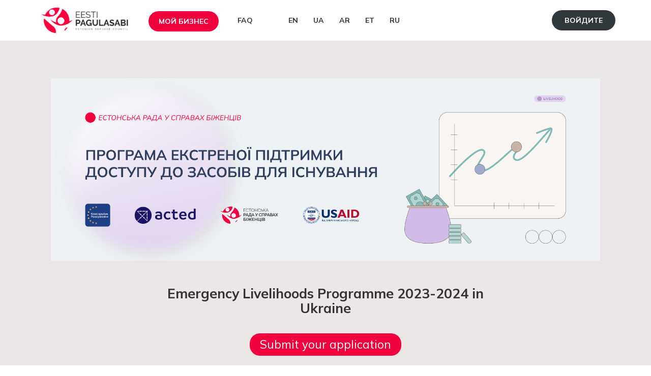

--- FILE ---
content_type: text/html; charset=utf-8
request_url: https://entrepreneur.pagulasabi.ee/ru/node/2358
body_size: 5984
content:
<!DOCTYPE html>
<html lang="ru" dir="ltr" prefix="content: http://purl.org/rss/1.0/modules/content/ dc: http://purl.org/dc/terms/ foaf: http://xmlns.com/foaf/0.1/ og: http://ogp.me/ns# rdfs: http://www.w3.org/2000/01/rdf-schema# sioc: http://rdfs.org/sioc/ns# sioct: http://rdfs.org/sioc/types# skos: http://www.w3.org/2004/02/skos/core# xsd: http://www.w3.org/2001/XMLSchema#">
<head>
  <link rel="profile" href="http://www.w3.org/1999/xhtml/vocab" />
  <meta name="viewport" content="width=device-width, initial-scale=1.0">
  <meta http-equiv="Content-Type" content="text/html; charset=utf-8" />
<meta name="Generator" content="Drupal 7 (http://drupal.org)" />
<link rel="canonical" href="/ru/node/2358" />
<link rel="shortlink" href="/ru/node/2358" />
<link rel="shortcut icon" href="https://entrepreneur.pagulasabi.ee/sites/all/themes/entrepreneur/favicon.ico" type="image/vnd.microsoft.icon" />
  <title>Emergency Livelihoods Programme 2023-2024 in Ukraine | ERC Entrepreneurship Programme</title>
  <style>
@import url("https://entrepreneur.pagulasabi.ee/modules/system/system.base.css?srbc2y");
</style>
<style>
@import url("https://entrepreneur.pagulasabi.ee/modules/field/theme/field.css?srbc2y");
@import url("https://entrepreneur.pagulasabi.ee/sites/all/modules/logintoboggan/logintoboggan.css?srbc2y");
@import url("https://entrepreneur.pagulasabi.ee/modules/node/node.css?srbc2y");
@import url("https://entrepreneur.pagulasabi.ee/sites/all/modules/views/css/views.css?srbc2y");
@import url("https://entrepreneur.pagulasabi.ee/sites/all/modules/ckeditor/css/ckeditor.css?srbc2y");
</style>
<style>
@import url("https://entrepreneur.pagulasabi.ee/sites/all/modules/ctools/css/ctools.css?srbc2y");
@import url("https://entrepreneur.pagulasabi.ee/sites/all/modules/video/css/video.css?srbc2y");
@import url("https://entrepreneur.pagulasabi.ee/modules/locale/locale.css?srbc2y");
</style>
<link type="text/css" rel="stylesheet" href="https://fonts.googleapis.com/css?family=Mulish:400,400i,700,700i" media="all" />
<link type="text/css" rel="stylesheet" href="https://cdn.jsdelivr.net/npm/bootstrap@3.4.1/dist/css/bootstrap.css" media="all" />
<link type="text/css" rel="stylesheet" href="https://cdn.jsdelivr.net/npm/@unicorn-fail/drupal-bootstrap-styles@0.0.2/dist/3.3.1/7.x-3.x/drupal-bootstrap.css" media="all" />
<style>
@import url("https://entrepreneur.pagulasabi.ee/sites/all/themes/entrepreneur/css/style.css?srbc2y");
</style>
  <!-- HTML5 element support for IE6-8 -->
  <!--[if lt IE 9]>
    <script src="https://cdn.jsdelivr.net/html5shiv/3.7.3/html5shiv-printshiv.min.js"></script>
  <![endif]-->
  <script src="//ajax.googleapis.com/ajax/libs/jquery/1.10.2/jquery.min.js"></script>
<script>window.jQuery || document.write("<script src='/sites/all/modules/jquery_update/replace/jquery/1.10/jquery.min.js'>\x3C/script>")</script>
<script src="https://entrepreneur.pagulasabi.ee/misc/jquery-extend-3.4.0.js?v=1.10.2"></script>
<script src="https://entrepreneur.pagulasabi.ee/misc/jquery-html-prefilter-3.5.0-backport.js?v=1.10.2"></script>
<script src="https://entrepreneur.pagulasabi.ee/misc/jquery.once.js?v=1.2"></script>
<script src="https://entrepreneur.pagulasabi.ee/misc/drupal.js?srbc2y"></script>
<script src="https://cdn.jsdelivr.net/npm/bootstrap@3.4.1/dist/js/bootstrap.js"></script>
<script src="https://entrepreneur.pagulasabi.ee/sites/all/modules/admin_menu/admin_devel/admin_devel.js?srbc2y"></script>
<script src="https://entrepreneur.pagulasabi.ee/sites/default/files/languages/ru_XzNyD9aMiNU_W9gyU_vOpTyjlqfUAmqKD53v0ykA8Eg.js?srbc2y"></script>
<script src="https://entrepreneur.pagulasabi.ee/sites/all/modules/video/js/video.js?srbc2y"></script>
<script src="https://entrepreneur.pagulasabi.ee/sites/all/themes/entrepreneur/js/scripts.js?srbc2y"></script>
<script>jQuery.extend(Drupal.settings, {"basePath":"\/","pathPrefix":"ru\/","ajaxPageState":{"theme":"entrepreneur","theme_token":"E9oNK7I9rYRt1pSkMHmMzFlDuo9eneuhA9wkCDVdx7E","js":{"sites\/all\/themes\/bootstrap\/js\/bootstrap.js":1,"\/\/ajax.googleapis.com\/ajax\/libs\/jquery\/1.10.2\/jquery.min.js":1,"0":1,"misc\/jquery-extend-3.4.0.js":1,"misc\/jquery-html-prefilter-3.5.0-backport.js":1,"misc\/jquery.once.js":1,"misc\/drupal.js":1,"https:\/\/cdn.jsdelivr.net\/npm\/bootstrap@3.4.1\/dist\/js\/bootstrap.js":1,"sites\/all\/modules\/admin_menu\/admin_devel\/admin_devel.js":1,"public:\/\/languages\/ru_XzNyD9aMiNU_W9gyU_vOpTyjlqfUAmqKD53v0ykA8Eg.js":1,"sites\/all\/modules\/video\/js\/video.js":1,"sites\/all\/themes\/entrepreneur\/js\/scripts.js":1},"css":{"modules\/system\/system.base.css":1,"modules\/field\/theme\/field.css":1,"sites\/all\/modules\/logintoboggan\/logintoboggan.css":1,"modules\/node\/node.css":1,"sites\/all\/modules\/views\/css\/views.css":1,"sites\/all\/modules\/ckeditor\/css\/ckeditor.css":1,"sites\/all\/modules\/ctools\/css\/ctools.css":1,"sites\/all\/modules\/video\/css\/video.css":1,"modules\/locale\/locale.css":1,"https:\/\/fonts.googleapis.com\/css?family=Mulish:400,400i,700,700i":1,"https:\/\/cdn.jsdelivr.net\/npm\/bootstrap@3.4.1\/dist\/css\/bootstrap.css":1,"https:\/\/cdn.jsdelivr.net\/npm\/@unicorn-fail\/drupal-bootstrap-styles@0.0.2\/dist\/3.3.1\/7.x-3.x\/drupal-bootstrap.css":1,"sites\/all\/themes\/entrepreneur\/css\/style.css":1}},"bootstrap":{"anchorsFix":"0","anchorsSmoothScrolling":"0","formHasError":1,"popoverEnabled":1,"popoverOptions":{"animation":1,"html":0,"placement":"right","selector":"","trigger":"click","triggerAutoclose":1,"title":"","content":"","delay":0,"container":"body"},"tooltipEnabled":1,"tooltipOptions":{"animation":1,"html":0,"placement":"auto left","selector":"","trigger":"hover focus","delay":0,"container":"body"}}});</script>
  <script async src="https://www.googletagmanager.com/gtag/js?id=G-4TMEY8ZRK5"></script>
  <script>
    window.dataLayer = window.dataLayer || [];
    function gtag(){dataLayer.push(arguments);}
    gtag('js', new Date());
    gtag('config', 'G-4TMEY8ZRK5');
  </script>
  <script>
    !function(f,b,e,v,n,t,s)
    {if(f.fbq)return;n=f.fbq=function(){n.callMethod?
    n.callMethod.apply(n,arguments):n.queue.push(arguments)};
    if(!f._fbq)f._fbq=n;n.push=n;n.loaded=!0;n.version=‘2.0’;
    n.queue=[];t=b.createElement(e);t.async=!0;
    t.src=v;s=b.getElementsByTagName(e)[0];
    s.parentNode.insertBefore(t,s)}(window, document,‘script’,
    ‘https://connect.facebook.net/en_US/fbevents.js’);
    fbq(‘init’, ‘502017615048526’);
    fbq(‘track’, ‘PageView’);
  </script>
  <noscript><img height="1" width="1" style="display:none" src="https://www.facebook.com/tr?id=502017615048526&ev=PageView&noscript=1" /></noscript>
</head>
<body class="html not-front not-logged-in no-sidebars page-node page-node- page-node-2358 node-type-programme i18n-ru role-anonymous-user">
  <div id="skip-link">
    <a href="#main-content" class="element-invisible element-focusable">Перейти к основному содержанию</a>
  </div>
    
<!--<div id="common-top" class="container-fluid">
  <div class="container-fluid">
    <ul class="language-switcher-locale-url"><li class="en first"><a href="/ukraine/emergency-livelihoods-2023-2024" class="language-link" xml:lang="en">EN</a></li>
<li class="uk"><a href="/uk/ukraine/emergency-livelihoods-2023-2024" class="language-link" xml:lang="uk">UA</a></li>
<li class="hy"><a href="/hy/node/2358" class="language-link" xml:lang="hy">AR</a></li>
<li class="et"><a href="/et/node/2358" class="language-link" xml:lang="et">ET</a></li>
<li class="ru last active"><a href="/ru/node/2358" class="language-link active" xml:lang="ru">RU</a></li>
</ul>    <ul class="sites-menu">
      <li><a href="https://www.pagulasabi.ee/en">Estonian Refugee Council</a></li>
      <li><a href="https://entrepreneur.pagulasabi.ee/" class="active">Entrepreneurship programmes</a></li>
    </ul>
  </div>
</div>-->

<header id="navbar" role="banner" class="navbar container navbar-default">
  <div class="container">
    <div class="navbar-header">
              <a class="logo navbar-btn pull-left" href="/ru" title="Главная">
          <img src="/sites/all/themes/entrepreneur/logo.png" alt="Главная" />
        </a>
      
      
              <button type="button" class="navbar-toggle" data-toggle="collapse" data-target=".navbar-collapse">
          <span class="sr-only">Toggle navigation</span>
          <span class="icon-bar"></span>
          <span class="icon-bar"></span>
          <span class="icon-bar"></span>
        </button>
          </div>

          <div class="navbar-collapse collapse">
        <nav role="navigation">
                                            <div class="region region-navigation">
    <section id="block-menu-block-1" class="block block-menu-block clearfix">

      
  <div class="menu-block-wrapper menu-block-1 menu-name-main-menu parent-mlid-0 menu-level-1">
  <ul class="menu nav"><li class="first leaf menu-mlid-877"><a href="/ru/user?current=node/2358" title="">Мой бизнеc</a></li>
<li class="last leaf menu-mlid-936"><a href="https://livelihoods.pagulasabi.ee/frequently-asked-questions" title="">FAQ</a></li>
</ul></div>

</section>
<section id="block-system-user-menu" class="block block-system block-menu clearfix">

      
  <ul class="menu nav"><li class="first last leaf"><a href="/ru/login?current=node/2358" title="">Войдите</a></li>
</ul>
</section>
  </div>
                    <ul class="language-switcher-locale-url"><li class="en first"><a href="/ukraine/emergency-livelihoods-2023-2024" class="language-link" xml:lang="en">EN</a></li>
<li class="uk"><a href="/uk/ukraine/emergency-livelihoods-2023-2024" class="language-link" xml:lang="uk">UA</a></li>
<li class="hy"><a href="/hy/node/2358" class="language-link" xml:lang="hy">AR</a></li>
<li class="et"><a href="/et/node/2358" class="language-link" xml:lang="et">ET</a></li>
<li class="ru last active"><a href="/ru/node/2358" class="language-link active" xml:lang="ru">RU</a></li>
</ul>        </nav>
      </div>
      </div>
</header>

<div class="main-container container">
<div class="container">
  <header role="banner" id="page-header">
    
      </header> <!-- /#page-header -->

  <div class="row contextual-links-region">

    
    <section class="col-sm-12">
                  <a id="main-content"></a>
                    <h1 class="page-header">Emergency Livelihoods Programme 2023-2024 in Ukraine</h1>
                                                          <div class="region region-content">
    <section id="block-system-main" class="block block-system clearfix">

      
  <article id="node-2358" class="node node-programme  clearfix" about="/ru/node/2358" typeof="sioc:Item foaf:Document">
      <header>
            <span property="dc:title" content="Emergency Livelihoods Programme 2023-2024 in Ukraine" class="rdf-meta element-hidden"></span>      </header>
      <div class="field field-name-field-programme-banner2 field-type-image field-label-hidden"><div class="field-items"><div class="field-item even"><img typeof="foaf:Image" class="img-responsive" src="https://entrepreneur.pagulasabi.ee/sites/default/files/image_for_programme_platform_2_1.png" width="7680" height="2560" alt="" /></div></div></div><div class="field field-name-title-field field-type-text field-label-hidden"><div class="field-items"><div class="field-item even"><h1>Emergency Livelihoods Programme 2023-2024 in Ukraine</h1>
</div></div></div><div class="field field-name-field-programme-registration field-type-link-field field-label-hidden"><div class="field-items"><div class="field-item even"><a href="https://register.pagulasabi.ee/livelihoods-application" class="btn btn-primary">Submit your application</a></div></div></div><div class="field field-name-field-programme-intro field-type-text-long field-label-hidden"><div class="field-items"><div class="field-item even">Estonian Refugee Council is starting a new emergency livelihoods programme aimed at providing access to sustainable livelihoods in Cherkasy, Kirovohrad and Poltava oblasts. Around 450 people will benefit 36 000 UAH for the generation of new sources of income and supporting them to achieve the subsistence minimum.</div></div></div><div class="field-collection-container clearfix"><div class="field field-name-field-programme-timeline field-type-field-collection field-label-hidden"><div class="field-items"><div class="field-item even"><div class="table-responsive">
<table class="field-collection-table-view view-mode-full field-collection-view-final table table-hover table-striped">
<tbody>
 <tr class="field-collection-item"><td class="field-timeline-activity"><div class="field field-name-field-timeline-activity field-type-text field-label-hidden"><div class="field-items"><div class="field-item even">Application deadline</div></div></div></td><td class="field-timeline-time"><div class="field field-name-field-timeline-time field-type-text field-label-hidden"><div class="field-items"><div class="field-item even">31.10.2024</div></div></div></td> </tr>
 <tr class="field-collection-item"><td class="field-timeline-activity"><div class="field field-name-field-timeline-activity field-type-text field-label-hidden"><div class="field-items"><div class="field-item even">Evaluation of applications</div></div></div></td><td class="field-timeline-time"><div class="field field-name-field-timeline-time field-type-text field-label-hidden"><div class="field-items"><div class="field-item even">Up to 1 month after application</div></div></div></td> </tr>
 <tr class="field-collection-item"><td class="field-timeline-activity"><div class="field field-name-field-timeline-activity field-type-text field-label-hidden"><div class="field-items"><div class="field-item even">Signing of the grant agreement</div></div></div></td><td class="field-timeline-time"><div class="field field-name-field-timeline-time field-type-text field-label-hidden"><div class="field-items"><div class="field-item even">Up to 1 week after successful application</div></div></div></td> </tr>
 <tr class="field-collection-item"><td class="field-timeline-activity"><div class="field field-name-field-timeline-activity field-type-text field-label-hidden"><div class="field-items"><div class="field-item even">Grants disbursement</div></div></div></td><td class="field-timeline-time"><div class="field field-name-field-timeline-time field-type-text field-label-hidden"><div class="field-items"><div class="field-item even">Up to 1 week after signing grant agreement</div></div></div></td> </tr>
</tbody>
</table>
</div>
</div></div></div></div><div class="field field-name-body field-type-text-with-summary field-label-hidden"><div class="field-items"><div class="field-item even" property="content:encoded"><h2>EMERGENCY LIVELIHOODS PROGRAMME</h2>
<p>Estonian Refugee Council implements the emergency livelihoods programme in three regions: Cherkasy, Kirovohrad and Poltava. The objective of the programme is to provide access to livelihoods to vulnerable households affected by the armed conflict, generate new sources of income and support people to achieve the subsistence minimum.</p>
<p><strong>Emergency grant support is provided for starting or resuming the following types of economic activities:</strong></p>
<ul>
<li aria-level="1">animal husbandry: meat, milk and egg production </li>
<li aria-level="1">aviculture</li>
<li aria-level="1">horticulture: growing vegetables and fruits in greenhouses and in the kitchen-garden, etc</li>
<li aria-level="1">beekeeping: breeding bees and production of beekeeping products</li>
<li aria-level="1">other types of agriculture</li>
<li>food production: baking, production of semi-finished products, bread, cakes, etc</li>
<li>services: tailoring or clothes repair, handicrafts, construction or renovation, household services, beauty services, etc</li>
</ul>
<p>Grants can be used to purchase combinations of goods and services in order to increase food production and/or household profit. Applications that only propose to enhance operating activities or that only require the coverage of learning costs are not supported under this programme.</p>
<h2>WHO CAN APPLY?</h2>
<p>Households from rural areas of </p>
<ul>
<li>Cherkaska oblast, Cherkaskyi raion (Smilyanska hromada)</li>
<li>Kirovohradska oblast, Kropyvnytskyi raion (Novhorodkivska and Sokolivska hromadas) </li>
<li>Poltavska oblast, Kremenchutskui raion (Kremenchutska hromada) and Myrhorodskyi raion (Myrhorodska hromada)</li>
</ul>
<p>that have lost the means to support their families due to the armed conflict can apply to participate in the programme. The pre-approval decision is made on the basis of the information provided by the main applicant representing the household. The applicant shall submit an application on the online platform of the Estonian Refugee Council.</p>
<p>If successful, the maximum amount of financial aid for economic activities will be up to 36 000 UAH per household. The amount of the financial aid will be transferred to the bank account.</p>
<h2>HOW TO RECEIVE ASSISTANCE?</h2>
<ol>
<li aria-level="1"><a href="https://livelihoods.pagulasabi.ee/ukraine/emergency-livelihoods-application">Fill out the application</a></li>
<li aria-level="1">Wait for the application to be processed</li>
</ol>
<p>After filling out the form, our specialists will review the information provided and, if necessary, inform you about the need to provide additional information using the email specified in the online form. Following the final confirmation, our specialist will contact you to sign the Grant Agreement, after which, the payment will be made to your bank account.</p>
<p>Our experts review the application within 4 weeks from the date of its receipt. You will be informed about the results of the application review. If you are selected, a written agreement will be concluded with you, and the amount of assistance will be transferred to your bank account.</p>
<p>If you have any problems accessing the application, please contact us: <b data-stringify-type="bold">+38 073 508 08 39 </b>from Monday to Friday from 10:00 to 12:00 or <a href="mailto:livelihoods@pagulasabi.ee">livelihoods@pagulasabi.ee</a></p>
<p>The decision to apply for assistance is voluntary, the information provided is confidential. The information provided during the call and on this form will only be used for the vulnerability assessment of the household and programme assessment purposes. The information collected will be shared with the programme evaluation team and be only accessible to the team members. The results of the assessment will be shared with programme donors in a non-identifiable manner. If you have any questions or concerns about the information being collected with this form, please <a href="https://register.pagulasabi.ee/complaint">submit a request through the online form</a>. </p>
<h2>Additional information</h2>
<p>For complaints, feedback, or technical support you can contact us on the <strong>ERC Hotline +38 073 861 7998 from Monday to Friday from 09:00 to 16:00</strong> or <a href="https://register.pagulasabi.ee/complaint">submit a request online</a>.</p>
<p>All humanitarian assistance is free! </p>
<p>The list of requirements for beneficiaries or target regions may be changed and the list of categories may be expanded in the future.</p>
<blockquote><p>Programme undertaken with the financial support of the Bureau of Humanitarian Assistance USAID (BHA)</p>
</blockquote>
</div></div></div><div class="field field-name-field-programme-logo field-type-image field-label-hidden"><div class="field-items"><div class="field-item even"><img typeof="foaf:Image" class="img-responsive" src="https://entrepreneur.pagulasabi.ee/sites/default/files/logos_strip_empwomen_ukr_23-24_0.png" width="1408" height="308" alt="" /></div></div></div>    </article>

</section>
  </div>
    </section>

    
  </div>
</div>
</div>

  <footer class="footer container">
  <div class="container">
      <div class="region region-footer">
    <section id="block-block-1" class="block block-block clearfix">

      
  <div class="footer-column"><img alt="Home" src="/sites/all/themes/entrepreneur/logo_valge.png" style="height: 80px;" /></div>
<div class="footer-column">
<p><strong>Estonian Refugee Council</strong></p>
<p>Rüütli 4, Tartu, Estonia<br />
Vambola 6, Tallinn, Estonia<br />
Chikalenka 21, Kyiv, Ukraine</p>
</div>
<div class="footer-column">
<p><a href="https://www.pagulasabi.ee">www.pagulasabi.ee</a></p>
<p><a href="mailto:info@pagulasabi.ee">info@pagulasabi.ee</a></p>
<p><a href="https://www.facebook.com/pagulasabi">facebook.com/pagulasabi</a></p>
</div>

</section>
  </div>
  </div>
  </footer>
  <script src="https://entrepreneur.pagulasabi.ee/sites/all/themes/bootstrap/js/bootstrap.js?srbc2y"></script>
</body>
</html>


--- FILE ---
content_type: text/css
request_url: https://entrepreneur.pagulasabi.ee/sites/all/themes/entrepreneur/css/style.css?srbc2y
body_size: 7376
content:
html, body {
    font-family: 'Mulish', sans-serif;
}
body {
    
}
.main-container > .row {
    margin: 0;
}
.main-container > .row > section {
    padding: 0;
}
header.navbar {
    z-index: 3;
    position: relative;
    top: 0;
    left: 0;
    width: 100%;
    height: 80px;
    background: transparent;
    /*overflow-y: auto;*/
    border-radius: 0;
    border: none;
    padding: 0;
    margin-bottom: 0;
    margin-top: 0 !important;
}
.navbar.container > .container, .navbar.container-fluid > .container-fluid {
    margin: 0 auto;
    width: auto;
}
header.navbar .navbar-header {
    float: left;
}
header.navbar .logo {
    padding-right: 0;
    margin-top: 0;
    margin-bottom: 0;
}
header.navbar .logo img {
    height: 80px;
}
header.navbar .navbar-collapse {
    padding: 0 !important;
}
header.navbar .block-menu-block {
    float: left;
}
header.navbar .menu li,
.language-switcher-locale-url li {
    float: left;
    text-indent: 0;
    padding: 20px 0;
    padding-left: 20px;
}
header.navbar .menu li a,
header.navbar .menu li > span,
.language-switcher-locale-url li a {
    display: block;
    text-decoration: none;
    color: #31383B;
    text-transform: uppercase;
    font-weight: bold;
    height: 40px;
    line-height: 40px;
    padding: 0 15px;
}
header.navbar .menu li a:hover,
header.navbar .menu li a:active,
header.navbar .menu li a:focus,
header.navbar .menu li a.active-trail {
    text-decoration: none;
    background: transparent;
    color: #216188;
}
header.navbar .menu .submenu,
header.navbar .menu .submenu-active {
    padding-left: 20px;
}
header.navbar .menu.navbar-right {
    float: none !important;
    margin-top: 26px;
}
.admin-menu header.navbar {
    padding-bottom: 30px;
}
header.navbar .block-menu#block-system-user-menu {
    float: right;
}
#block-system-user-menu .menu li a {
    color: #fff;
    background-color: #31383B;
    padding: 0 25px;
    border-radius: 20px;
}
.language-switcher-locale-url {
    float: left;
    margin-bottom: 0;
}
.language-switcher-locale-url li {
    list-style: none;
    padding: 20px 0;
}
#block-menu-block-2 {
    background-color: #31383B;
    border-radius: 20px;
    padding-left: 20px;
}
#block-menu-block-2 .menu li {
    float: left;
}
#block-menu-block-2 .menu li a {
    color: #ffffff;
    text-transform: uppercase;
}
#block-menu-block-2 .menu li a:hover,
#block-menu-block-2 .menu li a.active {
    color: #31383B;
    background-color: #ebe7e6;
    border: none;
    /*border-top: 1px inset #31383B;
    border-bottom: 1px inset #31383B;*/
}
@media screen and (max-width: 768px) {
    .navbar-collapse.collapse, .navbar-collapse.collapsing {
        width: 100%;
    }
    .navbar-collapse.collapse .menu li, .navbar-collapse.collapsing .menu li {
        float: none;
        padding: 0 20px;
    }
    .navbar-header {
        width: 100%;
    }
    .navbar-toggle {
        float: right;
        margin-right: 15px;
        margin-top: 23px;
    }
    #block-system-user-menu .menu li {
        margin-top: 5px;
    }
}



h1.page-header {
  border-bottom: none;
  color: #373e46;
  margin: 0;
  padding: 20px 30px;
}
h1.page-header {
    display: none;
}
.page-node-add h1,
.node-type-webform h1 {
    display: block;
    text-align: center;
    font-size: 180%;
    text-transform: uppercase;
    margin-top: 30px;
    font-weight: 600;
}
/*.node-type-client h1.page-header,
.node-type-project h1.page-header,
.page-user h1.page-header {
  box-shadow: none;
}*/
.messages {
    margin-bottom: 0;
    padding: 15px 30px;
    border: 0;
    width: 50%;
    margin: auto;
    margin-top: 20px;
    border-radius: 20px;
    border: 1px solid #a94442;
}
.messages.alert-success {
    border: 1px solid #3c763d;
}
@media screen and (max-width: 768px) {
    .messages {
        width: 100%;
    }
}
.comment-form {
  margin-top: 30px;
  padding: 0 5px;
}
.main-container {
    padding: 0;
    position: relative;
    width: 100%;
    background-color: #ebe7e6;
}
#block-system-main {
    padding: 20px 30px;
}
#block-system-main > .node-client,
#block-system-main > .node-project,
#block-system-main > .profile {
    margin: -20px -30px 0;
}
#block-system-main + .block-views {
    padding: 0 30px 20px;
}
.view .pagination .pager-last,
.view .pagination .pager-first {
  display: none;
}
.cover-link {
    position: absolute;
    display: block;
    top: 0;
    left: 0;
    width: 100%;
    height: auto;
    z-index: 1;
}
table tr .views-field-contextual-links {
  position: relative;
  padding: 0 !important;
}
.view-header .btn {
    margin-bottom: 15px;
}
.views-table thead th img {
    display: inline;
    margin-left: 7px;
}
.views-aggregator-table tfoot th {
  font-weight:bold;
  background-color:#eaeaea;
  border-bottom:3px #000 double;
  border-top:1px #000 solid;
}
/*.language-switcher-locale-url {
    list-style: none;
    margin: 10px 10px 10px 30px;
    padding: 0;
}
.language-switcher-locale-url li {
    float: left;
    display: inline-block;
}
.language-switcher-locale-url a {
    background: rgba(68, 68, 68, 1);
    border: 1px solid rgb(68, 68, 68);
    border-radius: 4px;
    color: #ffffff;
    font-weight: 400;
    padding: 2px 5px;
    margin: 0 3px 3px 0;
    display: inline-block;
    width: auto;
    font-size: 80%;
}
.language-switcher-locale-url a:hover {
    text-decoration: none;
}*/


/**
 * Horizontal tabs
 */

.horizontal-tabs {
    border: 0 !important;
    margin: 0 !important;
}
.horizontal-tabs-list {
    padding: 0 25px !important;
    background-color: #ebcf41 !important;
    border: 0 !important;
    box-shadow: 0 2px 2px 0 rgba(0,0,0,0.26);
}
.horizontal-tabs-list li {
  font-size: 120%;
  background-color: transparent !important;
  border: 0 !important;
  margin: 4px 8px !important;
  padding: 0 !important;
  min-width: 2em !important;
}
.horizontal-tabs-list li.selected {
    border-bottom: 4px solid #373e46 !important;
    margin-bottom: -4px !important;
}
.horizontal-tabs-list li a {
  color: #373e46;
  padding: 2px 0 !important;
}
.horizontal-tabs-list li a:hover {
  background-color: transparent !important;
}
.horizontal-tabs-list li .badge {
  margin-top: -3px;
  background-color: #d61a20;
}
.horizontal-tabs-panes fieldset {
    box-shadow: none !important;
}

/**
 * LOGIN / SIGNUP PAGE
 */
.page-user #block-system-main,
.page-user-register #block-system-main,
.page-user-login #block-system-main,
.page-user-password #block-system-main,
.page-toboggan #block-system-main {
    width: 50%;
    margin: auto;
}
.toboggan-unified #login-message,
.toboggan-unified .login-forgot {
    display: none;
}
.toboggan-unified #login-link,
.toboggan-unified #register-link {
    color: #fff;
    background-color: #31383B !important;
    border: 1px solid #31383B !important;
    padding: 0 25px !important;
    border-radius: 20px;
    height: 40px;
    display: inline-block;
    line-height: 40px;
    font-size: 14px;
    margin-left: 5px;
    margin-right: 5px;
    white-space: nowrap;
}
.toboggan-unified #login-link:hover,
.toboggan-unified #register-link:hover,
.toboggan-unified #login-link.lt-active,
.toboggan-unified #register-link.lt-active {
    text-decoration: none;
    background-color: transparent !important;
    color: #31383B;
}
.toboggan-unified #login-form,
.toboggan-unified #register-form {
    margin-top: 30px;
}
.page-user .field-name-field-user-name .field-item {
    text-align: center;
    font-size: 180%;
    text-transform: uppercase;
    text-decoration: underline;
    margin-top: 30px;
    font-weight: 600;
}
@media (max-width: 767px) {
    .page-user #block-system-main,
    .page-user-register #block-system-main,
    .page-user-login #block-system-main,
    .page-user-password #block-system-main,
    .page-toboggan #block-system-main {
        width: 100%;
    }
}

/**
 * USER PAGE
 */
.page-user-me-edit #block-views-user-businesses-block,
.page-user-me-edit #block-views-programmes-block {
    display: none;
}
#block-views-user-businesses-block,
#block-views-programmes-block {
    float: left;
    width: 50%;
    padding: 0 30px 20px;
}
#block-views-user-businesses-block h2,
#block-views-programmes-block h2 {
    text-align: center;
    font-size: 150%;
    text-transform: uppercase;
    margin-top: 30px;
    font-weight: 600;
}
#block-views-programmes-block .views-field-field-programme-registration {
    text-align: center;
    vertical-align: middle;
}
#block-views-programmes-block .views-field-field-programme-registration a {
    background-color: #f0003c;
    border: none;
    border-radius: 20px;
    padding: 6px 20px;
    margin: 2px;
}
#block-views-programmes-block .views-field-title-field {
    vertical-align: middle;
}
.view-user-businesses .view-empty {
    font-style: italic;
    padding: 10px;
}
#block-views-user-businesses-block .view-user-businesses,
#block-views-programmes-block .view-programmes {
    background-color: #ffffff;
    padding: 7px;
}
#block-views-programmes-block .view-programmes .views-row {
    padding: 10px;
    margin-bottom: 5px;
}
#block-views-programmes-block .view-programmes .views-field-title-field {
    text-align: center;
}
@media (max-width: 767px) {
    #block-views-user-businesses-block,
    #block-views-programmes-block {
        float: none;
        width: 100%;
        padding: 10px;
    }
}

/**
 * PROGRAMME VIEW
 */
.node-programme .field-name-field-programme-banner2 {
    margin-top: 50px;
    margin-bottom: 20px;
}
.node-programme .field-name-title-field {
    margin-top: 50px;
    margin-bottom: 35px;
}
.node-programme .field-name-title-field h1 {
    font-weight: 600;
    text-align: center;
    font-size: 190%;
}
.node-programme .field-name-title-field,
.node-programme .field-name-body,
.node-programme .field-collection-container,
.node-programme .field-name-field-programme-intro {
    width: 60%;
    margin-left: 20%;
}
.node-programme .field-name-field-programme-timeline {
    background-color: #ffffff;
    padding: 20px 30px;
    font-size: 110%;
    margin-left: -30px;
    margin-right: -30px;
    margin-top: 20px;
}
.node-programme .field-name-field-programme-intro {
    font-size: 120%;
}
.node-programme .field-name-field-programme-timeline .field-collection-table-view {
    margin-bottom: 0;
}
.node-programme .field-collection-view {
    border-bottom: none;
}
.view-programmes .table-striped > tbody > tr:nth-of-type(odd),
.view-programmes .table-striped > tbody > tr:hover,
.node-programme .table-striped > tbody > tr:nth-of-type(odd),
.node-programme .table-striped > tbody > tr:hover,
.view-user-businesses .table-striped > tbody > tr:nth-of-type(odd),
.view-user-businesses .table-striped > tbody > tr:hover {
    background-color: transparent;
}
.view-programmes .table-striped td,
.node-programme .table-striped td,
.view-user-businesses .table-striped td {
    border-top: none;
    border-bottom: 1px solid #dcd7d6;
    padding-left: 0;
}
.view-programmes .table-striped td,
.view-user-businesses .table-striped td {
    border-bottom: 1px solid #99908c;
}
.node-programme .table-striped > tbody > tr:last-child td {
    border-bottom: none;
}
.node-programme .field-name-body .btn,
.node-programme .field-type-link-field a.btn {
    font-size: 160%;
    margin-bottom: 30px;
    margin-top: 0;
    background-color: #f0003c;
    border: none;
    border-radius: 20px;
    padding: 6px 20px;
}
.node-programme .field-name-body .btn {
    font-size: 120%;
    margin-top: 10px;
    margin-bottom: 10px;
}
.node-programme .field-name-field-programme-registration {
    text-align: center;
}
.node-programme .field-name-field-programme-logo {
    margin-top: 30px;
    margin-bottom: 50px;
}
.node-programme .field-name-body {
    margin-top: 30px;
    line-height: 22px;
}
.node-programme .field-name-body .date-style {
    color: #f0003c;
    font-weight: 600;
    text-align: center;
    margin-bottom: 30px;
}
.node-programme .field-name-body blockquote {
    background-color: #ffffff;
    border-left: none;
    padding: 20px 30px;
    font-size: 110%;
    margin-left: -30px;
    margin-right: -30px;
    margin-top: 20px;
    margin-bottom: 20px;
}
.node-programme .field-name-body h2,
.node-programme .field-name-field-programme-mentors > .field-label,
.node-programme .field-name-field-programme-organizers > .field-label {
    text-align: center;
    font-size: 150%;
    text-transform: uppercase;
    margin-top: 50px;
    font-weight: 600;
}
.node-programme .field-name-field-programme-notification {
    background-color: #f2dede;
    color: #a94442;
    font-size: 150%;
    padding: 15px;
    margin-bottom: 20px;
    border: 1px solid #a94442;
    border-radius: 4px;
    width: 60%;
    margin-left: 20%;
}
.views-field-field-programme-notification {
    background-color: #f2dede;
    color: #a94442;
    padding: 15px;
    border: 1px solid #a94442;
    border-radius: 4px;
    width: 48%;
    float: left;
    margin-bottom: 20px;
}
.node-programme .field-name-field-programme-mentors > .field-label,
.node-programme .field-name-field-programme-organizers > .field-label {
    margin-bottom: 16px;
}
.node-programme .field-name-field-programme-mentors,
.node-programme .field-name-field-programme-organizers {
    margin-left: -33.33%;
    margin-right: -33.33%;
}
.node-programme .field-name-field-programme-mentors > .field-items > .field-item,
.node-programme .field-name-field-programme-organizers > .field-items > .field-item {
    float: left;
    width: 25%;
}
.node-programme .field-name-field-programme-mentors > .field-items > .field-item:nth-child(4n+1),
.node-programme .field-name-field-programme-organizers > .field-items > .field-item:nth-child(4n+1) {
    clear: both;
}
.node-programme .field-name-field-prog-person-picture .field-item {
    height: 270px;
    position: relative;
    overflow: hidden;
}
.node-programme .field-name-field-prog-person-picture .field-item img {
    position: absolute;
    top: 0;
    bottom: 0;
    width: 100%;
    height: 100%;
    margin: auto;
    object-fit: cover;
}
.node-programme .field-name-field-prog-person-name {
    text-align: center;
    font-weight: 600;
    margin: 12px 0 5px;
}
.node-programme .field-name-field-prog-person-position {
    text-align: center;
    margin: 0 0 5px;
}
.front #block-system-main {
    width: 100vw !important;
    position: relative;
    left: 50%;
    right: 50%;
    margin-left: -50vw;
    margin-right: -50vw;
    background-color: #d5d9e4;
}
.view-programmes .view-header {
    color: #f0003c;
    text-transform: uppercase;
    font-weight: 600;
    text-align: center;
    font-size: 160%;
    margin-bottom: 20px;
    margin-top: 60px;
}
.view-programmes.past-block .view-header {
    color: #99908c;
}
.view-programmes .views-row {
    padding: 10px;
    margin-bottom: 30px;
}
.view-programmes .views-row .views-field-field-programme-banner {
    width: 48%;
    margin-right: 4%;
    float: left;
}
.view-programmes .views-row .views-field-field-programme-banner img {
    width: 100%;
}
.view-programmes .views-row .views-field-title-field {
    padding-bottom: 20px;
}
.view-programmes .views-row .views-field-title-field a {
    font-size: 150%;
    color: #31383B;
}
.view-programmes .views-row .views-field-field-programme-intro {
    width: 48%;
    float: left;
    line-height: 22px;
}
.view-programmes .views-row .views-field-field-programme-timeline {
    width: 48%;
    float: right;
    margin-top: 22px;
}
.view-programmes .views-row .views-field-field-programme-timeline .field-collection-table-view {
    margin-bottom: 0;
}
.view-programmes .views-row .views-field-view-node {
    width: 48%;
    float: right;
    clear: both;
}
.view-programmes .views-row .views-field-view-node a {
   border: 1px solid #31383B;
    padding: 0 25px;
    border-radius: 20px;
    display: inline-block;
    text-decoration: none;
    color: #31383B;
    text-transform: uppercase;
    font-weight: bold;
    height: 40px;
    line-height: 40px;
    margin-top: 20px;
}
.view-programmes.past-block .views-row {
    padding: 20px;
    margin-bottom: 20px;
    width: 33.33%;
    float: left;
}
.view-programmes.past-block .views-row .views-field-field-programme-banner {
    width: 100%;
    float: none;
}
.view-programmes.past-block .views-row .views-field-view-node,
.view-programmes.past-block .views-row .views-field-title-field {
    background: #ffffff;
    padding: 0 20px;
    width: 100%;
    float: none;
}
.view-programmes.past-block .views-row .views-field-title-field {
    padding-top: 20px;
    padding-bottom: 20px;
}
.view-programmes.past-block .views-row .views-field-title-field a {
    font-size: 130%;
}
.view-programmes.past-block .views-row .views-field-view-node {
    padding-bottom: 20px;
}
.view-user-businesses .table {
    margin-bottom: 0;
    padding: 10px;
    padding-left: 20px;
}
.view-user-businesses td {
    border-bottom: none !important;
}
.view-user-businesses .views-field-views-conditional {
    text-align: right;
}
.view-user-businesses .views-field-views-conditional a {
    background-color: #f0003c;
    border: none;
    border-radius: 20px;
    padding: 6px 20px;
    margin: 2px;
    color: #fff;
}
@media (max-width: 767px) {
    .view-programmes .views-row,
    .view-programmes.past-block .views-row,
    .view-programmes .views-row .views-field-field-programme-intro,
    .view-programmes .views-row .views-field-field-programme-timeline,
    .view-programmes .views-row .views-field-field-programme-banner,
    .view-programmes .views-row .views-field-view-node,
    .view-programmes .views-row .views-field-field-programme-banner img,
    .node-programme .field-name-field-programme-mentors > .field-items > .field-item,
    .node-programme .field-name-field-programme-organizers > .field-items > .field-item {
        float: none;
        width: 100%;
    }
    .view-programmes .views-row .views-field-title-field {
        padding-top: 30px;
    }
    .node-programme .field-name-title-field,
    .node-programme .field-name-field-programme-intro,
    .node-programme .field-name-field-programme-timeline,
    .node-programme .field-collection-container,
    .node-programme .field-name-body,
    .node-programme .field-name-field-programme-mentors,
    .node-programme .field-name-field-programme-organizers {
        width: 100%;
        margin-left: 0;
        margin-right: 0;
    }
    #block-system-main {
        padding-left: 0;
        padding-right: 0;
    }
    #block-system-main + .block-views {
        padding-left: 0;
        padding-right: 0;
    }
    .views-field-field-programme-notification {
        width: 100%;
        float: none;
    }
}

/**
 * FAQ NODE VIEW
 */
.field-name-field-faq {
    margin: 0 10px;
}
.field-name-field-faq > .field-items > .field-item {
    margin-bottom: 0;
}
.field-name-field-faq .field-collection-view {
    border-bottom: none;
    margin: 12px 0;
    padding: 0;
    background-color: #f2f2f2;
}
.field-name-field-faq .field-collection-view:hover,
.field-name-field-faq .field-item.open .field-collection-view {
    background-color: #e2e2e2;
}
.field-name-field-faq-question h2 {
    font-size: 20px;
   cursor: pointer;
    margin: 0;
    padding: 15px 70px 15px 20px;
    position: relative;
}
.field-name-field-faq .field-name-field-faq-answer {
    display: none;
    margin: 10px 0 20px;
    padding-left: 20px;
    padding-right: 30px;
}
.field-name-field-faq .field-item.open .field-name-field-faq-answer {
    display: block;
}
.faq-open-link {
    position: absolute;
    font-size: 34px;
    color: #333333;
    top: 8px;
    right: 30px;
}
.faq-open-link:hover,
.faq-open-link:active,
.faq-open-link:focus {
    text-decoration: none;
}

/**
 * BUSINESS IDEA NODE VIEW
 */
.node-business-body article.node {
    background-color: transparent;
}
.node-business-body article.node > .field,
.node-business-body article.node .application-field-group > .field,
.node-business-body article.node .field-type-field-collection .field {
    margin: 30px 0;
}
.node-business-body article.node .application-field-group > .field > .field-label,
#block-views-business-owner-user-block .views-label,
.node-business-body article.node > .field > .field-label {
    display: inline-block;
    width: 20%;
    padding-right: 10px;
}
.node-business-body article.node .application-field-group > .field > .field-items,
#block-views-business-owner-user-block .field-content,
.node-business-body article.node > .field > .field-items {
    display: inline-block;
    width: 65%;
    float: right;
}
.node-business-body button.editablefield-edit {
    position: absolute;
    left: -150px;
    top: -7px;
}
/*.node-business-body article.node > .field-type-text-long .field-label {
    width: 100%;
}*/
.node-business-body article.node .field-type-taxonomy-term-reference .field-item,
.node-business-body article.node .field-type-list-text .field-item,
.node-business-body article.node .field-type-list-integer .field-item {
    /*display: inline-block;
	background: #5cb85c;
    border: 1px solid #4cae4c;
	float: left;
   border-radius: 4px;
   color: #ffffff;
   font-weight: 400;
   padding: 3px 12px;
   margin: 0 3px 3px 0;
   width: auto;*/
}
/*.node-business-body article.node .field-type-text-long .field-items {
    border: 1px solid rgb(68, 68, 68);
    border-radius: 4px;
    padding: 10px 15px;
    margin-top: 5px;
    width: 100%;
}
.node-business-body article.node .field-type-field-collection > .field-items {
    border: 1px solid rgb(68, 68, 68);
    border-radius: 4px;
    padding: 0px 5px;
    margin-top: 5px;
}
.node-business-body article.node .field-collection-view {
    border-bottom: 1px solid rgb(68, 68, 68);
}*/
.node-business-body article.node .field-collection-view-final,
.node-business-body article.node .field-name-field-assessment .field-collection-view,
.node-business-body article.node .field-name-field-assessment-kenya .field-collection-view,
.node-business-body article.node .field-name-field-assessment-existing .field-collection-view,
.node-business-body article.node .field-name-field-assessment-emergency .field-collection-view,
.node-business-body article.node .field-name-field-assessment2 .field-collection-view,
.node-business-body article.node .field-name-field-assessment3 .field-collection-view {
    border-bottom: none;
}
.node-business-body article.node .field-name-field-assessment > .field-items > .field-item,
.node-business-body article.node .field-name-field-assessment-kenya > .field-items > .field-item,
.node-business-body article.node .field-name-field-assessment-existing > .field-items > .field-item,
.node-business-body article.node .field-name-field-assessment-emergency > .field-items > .field-item,
.node-business-body article.node .field-name-field-assessment2 > .field-items > .field-item,
.node-business-body article.node .field-name-field-assessment3 > .field-items > .field-item {
    float: left;
    width: 29%;
}
.node-business-body article.node .field-name-field-assessment > .field-items,
.node-business-body article.node .field-name-field-assessment-kenya > .field-items,
.node-business-body article.node .field-name-field-assessment-existing > .field-items,
.node-business-body article.node .field-name-field-assessment-emergency > .field-items,
.node-business-body article.node .field-name-field-assessment2 > .field-items,
.node-business-body article.node .field-name-field-assessment3 > .field-items {
    border: none;
    border-top: 1px solid rgb(68, 68, 68);
}
.node-business-body article.node .field-name-field-assessment .field,
.node-business-body article.node .field-name-field-assessment-kenya .field,
.node-business-body article.node .field-name-field-assessment-existing .field,
.node-business-body article.node .field-name-field-assessment-emergency .field,
.node-business-body article.node .field-name-field-assessment2 .field,
.node-business-body article.node .field-name-field-assessment3 .field {
    text-align: center;
}
.node-business-body article.node .field-name-field-assessment-user .field-item {
    font-weight: bold;
}
.node-business-body article.node .field-name-field-assessment-score .field-item,
.node-business-body article.node .field-name-field-assessment-score-kenya .field-item,
.node-business-body article.node .field-name-field-assessment-existing-score .field-item,
.node-business-body article.node .field-name-field-assessment-cfl-score .field-item,
.node-business-body article.node .field-name-field-assessment2-score .field-item,
.node-business-body article.node .field-name-field-assessment3-score .field-item {
    display: inline-block;
   background: rgba(68, 68, 68, 0.8);
   border: 1px solid rgb(68, 68, 68);
    border-radius: 4px;
    color: #ffffff;
    font-weight: 400;
    padding: 3px 12px;
    width: auto;
    font-size: 150%;
}
.node-business-body article.node .field-name-field-assessment .field-collection-view > ul > li,
.node-business-body article.node .field-name-field-assessment .field-collection-view > ul,
.node-business-body article.node .field-name-field-assessment-kenya .field-collection-view > ul > li,
.node-business-body article.node .field-name-field-assessment-kenya .field-collection-view > ul,
.node-business-body article.node .field-name-field-assessment-existing .field-collection-view > ul > li,
.node-business-body article.node .field-name-field-assessment-existing .field-collection-view > ul,
.node-business-body article.node .field-name-field-assessment-emergency .field-collection-view > ul > li,
.node-business-body article.node .field-name-field-assessment-emergency .field-collection-view > ul,
.node-business-body article.node .field-name-field-assessment2 .field-collection-view > ul > li,
.node-business-body article.node .field-name-field-assessment2 .field-collection-view > ul,
.node-business-body article.node .field-name-field-assessment3 .field-collection-view > ul > li,
.node-business-body article.node .field-name-field-assessment3 .field-collection-view > ul {
    float: none;
    text-align: center;
}
.node-business-body article.node .field-name-field-assessment .field-collection-view > ul a,
.node-business-body article.node .field-name-field-assessment-kenya .field-collection-view > ul a,
.node-business-body article.node .field-name-field-assessment-existing .field-collection-view > ul a,
.node-business-body article.node .field-name-field-assessment-emergency .field-collection-view > ul a,
.node-business-body article.node .field-name-field-assessment2 .field-collection-view > ul a,
.node-business-body article.node .field-name-field-assessment3 .field-collection-view > ul a {
    margin-right: 0;
}
.node-business-body article.node ul.action-links-field-collection-add {
    padding: 0;
    margin: 40px 30px 0;
}
.field-name-field-assessment ul.field-collection-view-links,
.field-name-field-assessment-kenya ul.field-collection-view-links,
.field-name-field-assessment-existing ul.field-collection-view-links,
.field-name-field-assessment-emergency ul.field-collection-view-links,
.field-name-field-assessment2 ul.field-collection-view-links,
.field-name-field-assessment3 ul.field-collection-view-links {
    display: block;
}
.role-administrator .field-name-field-assessment ul.field-collection-view-links,
.role-administrator .field-name-field-assessment-kenya ul.field-collection-view-links,
.role-administrator .field-name-field-assessment-existing ul.field-collection-view-links,
.role-administrator .field-name-field-assessment-emergency ul.field-collection-view-links,
.role-administrator .field-name-field-assessment2 ul.field-collection-view-links,
.role-administrator .field-name-field-assessment3 ul.field-collection-view-links {
    display: block;
}
.node-business-body article.node ul.action-links-field-collection-add a {
   background: rgba(68, 68, 68, 0.8);
   border: 1px solid rgb(68, 68, 68);
    border-radius: 4px;
    color: #ffffff;
    font-weight: bold;
    font-size: 300%;
    width: 60px;
    height: 60px;
    line-height: 60px;
    display: block;
    text-align: center;
}
.node-business-body article.node ul.action-links-field-collection-add a:hover {
    text-decoration: none;
	background: #449d44;
    border: 1px solid #398439;
}
.node-business-body article.node .field-name-field-business-action-plan .table .field-items,
.node-business-body article.node .field-name-field-business-finance-prognosis .table .field-items {
    border: none;
    padding: 0;
}
.node-business-body article.node .field-name-field-prognosis-month {
    white-space: nowrap;
}
.node-business-body article.node .location-hidden {
    display: none;
}
.node-business-body article.node table.field-collection-table-view {
    margin-bottom: 0;
}
.node-business-body article.node .field-name-field-video-fieldset > .field-items {
    border: none;
}
.node-business-body article.node .field-name-field-video-fieldset .field-collection-view {
    border-bottom: none;
}
.node-business-body article.node .field-name-field-video-fieldset video {
    width: 100%;
    height: auto;
    max-height: 400px;
}
.node-business-body article.node .field-name-field-video-fieldset + ul.action-links-field-collection-add {
    float: none;
    text-align: center;
    margin: 20px 30px;
}
.node-business-body article.node .field-name-field-video-fieldset + ul.action-links-field-collection-add li {
    display: inline-block;
}
.node-business-body article.node .field-name-field-video-fieldset + ul.action-links-field-collection-add li a {
    font-size: 270%;
    width: auto;
    height: 54px;
    line-height: 32px;
    padding: 10px 30px;
}
.node-business-body article.node .field-name-field-business-plan-assessment > .field-label {
    width: 100%;
    border-bottom: 1px solid rgb(68,68,68);
    padding-bottom: 5px;
}
.node-business-body article.node .field-name-field-business-pictures .field-item,
.node-business-body article.node .field-name-field-business-documents .field-item {
    float: left;
    margin-right: 5px;
    margin-bottom: 5px;
}

.view-business-plan-assessment .views-field {
    margin: 10px 0;
}
.view-business-plan-assessment .views-label {
    display: inline-block;
    width: 75%;
    vertical-align: top;
}
.view-business-plan-assessment .field-content {
    display: inline-block;
    padding-left: 20px;
    font-weight: bold;
    vertical-align: top;
}
.panel.group-topics {
    background-color: #f5f5f5;
    border: none;
    border-radius: 0;
    box-shadow: none;
    padding: 15px;
}
.panel.group-topics > .panel-body {
    width: 100%;
}
.panel.group-topics > label {
    margin-bottom: 25px;
}


/**
 * BUSINESS VIEWS
 */
.view-business-ideas .views-field-nid a,
.view-business-ideas .views-field-nid-1 a {
    display: inline-block;
    padding-right: 5px;
}
.view-business-ideas .views-field-title-field,
.view-business-plans .views-field-title-field {
    max-width: 40%;
}
.vbo-views-form .panel-default {
    border: none;
    background-color: transparent;
    -webkit-box-shadow: none;
    box-shadow: none;
}
.vbo-views-form .panel-default .panel-body {
    padding: 0;
    margin-top: 5px;
}
.vbo-views-form .panel-default .panel-body select {
    margin-right: 5px;
}
.views-field-views-bulk-operations input[type="checkbox"],
.views-field-views-send input[type="checkbox"] {
    margin-left: 0;
}
.views-field-field-business-group-number {
    min-width: 100px;
}
.views-field-field-business-team-kenya .field-name-field-person-gender,
.views-field-field-business-team-kenya .field-name-field-person-gender div,
.views-field-field-business-team-kenya .field-name-field-person-age,
.views-field-field-business-team-kenya .field-name-field-person-age div {
	display: inline;
	padding-right: 2px;
	font-weight: bold;
}
.view-business-ideas-charts .view-content,
.view-business-ideas-charts .view-content .chart {
    height: 500px;
}
.view-my-business .node header {
    display: none;
}
.view-my-business .view-header .btn,
.view-my-business .view-footer .btn {
    font-size: 130%;
    padding-left: 20px;
    padding-right: 20px;
}


/**
 * BUSINESS ADD FORM
 */

/* Hide old programmes */
.page-node-add-business form.node-form .field-name-field-programme-reference .form-radios .radio ~ .radio {
    display: none;
}
/* Hide option to change programme when editing */
.page-node-edit.node-type-business form.node-form .field-name-field-programme-reference {
    display: none;
}

.application-field-group {
    border-left: 10px solid #f0003c; /* green: #4cae4c */
    padding-left: 20px;
    margin-top: 30px;
    margin-bottom: 30px;
    /*border-image: 
    linear-gradient(
      to bottom, 
      #f0003c, 
      rgba(0, 0, 0, 0)
    ) 1 100%;*/
}
/*.application-field-group:nth-child(3) {
    border-left-color: rgba(76,174,76,0.8);
}
.application-field-group:nth-child(4) {
    border-left-color: rgba(76,174,76,0.6);
}
.application-field-group:nth-child(5) {
    border-left-color: rgba(76,174,76,0.4);
}
.application-field-group:nth-child(6) {
    border-left-color: rgba(76,174,76,0.2);
}*/
.application-field-group > h3 {
    text-transform: uppercase;
    margin-top: 30px;
    margin-bottom: 20px;
    font-style: italic;
    font-weight: bold;
}

form.node-form .tabledrag-toggle-weight-wrapper,
form.node-form .field-multiple-table td.field-multiple-drag {
    display: none;
}
form.node-form .form-group > label,
form.node-form .location > label,
form.node-form .application-field-group > .field > .field-label,
form.node-form .field-name-field-business-action-plan .panel > label,
form.node-form .field-name-field-business-pictures .panel > label,
form.node-form .field-name-field-video .panel > label,
form.node-form .field-name-field-business-documents .panel > label,
form.node-form .field-widget-file-generic .panel > label {
    display: inline-block;
    width: 25%;
    padding-right: 10px;
}
#field-collection-item-form .form-group > label {
    display: inline-block;
    width: 45%;
    padding-right: 10px;
}
form.node-form label.element-invisible {
    width: 0;
}
form.node-form .form-group > label > .help-block,
form.node-form .location > label > .help-block,
form.node-form .field-name-field-business-action-plan .panel > label > .help-block,
form.node-form .field-name-field-business-pictures .panel > label > .help-block,
form.node-form .field-name-field-business-documents .panel > label > .help-block,
form.node-form .field-widget-file-generic .panel > label > .help-block,
form.node-form .field-name-field-video .panel > label > .help-block {
    font-weight: normal;
}
form.node-form .field-type-field-collection .description {
    color: #777777;
    font-size: 12px;
    margin: 0 0 5px;
    padding: 0;
}
form.node-form .field-name-field-business-finance-prognosis,
form.node-form .field-name-field-business-grant-request,
form.node-form .field-name-field-business-action-plan {
    background: #f5f5f5;
    padding: 15px;
}
form.node-form .field-name-field-business-finance-prognosis table.table,
form.node-form .field-name-field-business-grant-request table.table,
form.node-form .field-name-field-business-action-plan table.table {
    border-spacing: 0 2px;
}
form.node-form .field-name-field-business-finance-prognosis th,
form.node-form .field-name-field-business-grant-request th,
form.node-form .field-name-field-business-action-plan th {
    padding-left: 7px !important;
}
form.node-form .field-type-text-long .form-group > label,
form.node-form .field-widget-options-buttons .form-group > label,
form.node-form .field-widget-select-or-other-taxonomy-buttons .form-group > label,
form.node-form .field-widget-location .location > label,
form.node-form .field-name-field-video .panel > label,
form.node-form .field-name-field-business-pictures .panel > label,
form.node-form .field-name-field-business-documents .panel > label,
form.node-form .field-widget-file-generic .panel > label,
form#field-collection-item-form .field-widget-options-buttons .form-item > label {
    vertical-align: top;
}
form.node-form .form-group > input.form-text,
form.node-form .application-field-group > .field > .field-items,
form.node-form .form-group > .form-textarea-wrapper,
form.node-form .form-group > .form-checkboxes,
form.node-form .form-group > .form-radios,
form.node-form .date-form-element-content,
form.node-form .form-group > .video-widget,
form.node-form .panel-body {
    display: inline-block;
    width: 74%;
}
form.node-form .field-widget-field-collection-table .form-group > input.form-text,
form.node-form .field-widget-field-collection-table .form-group > .form-textarea-wrapper,
form.node-form .video-widget-data {
    width: 100%;
}
form.node-form .date-padding,
.date-form-element-content-multiline {
    border-spacing: 0 !important;
    padding: 0 !important;
    border: none !important;
}
form.node-form .date-padding .form-type-select {
    padding-right: 5px;
}
#field-collection-item-form .form-group > .form-radios {
    display: inline-block;
    width: 54%;
}
#field-collection-item-form .field-name-field-assessment-user {
    display: none;
}
#field-collection-item-form .form-group.field-type-video .video-widget-data,
#field-collection-item-form .form-group.field-type-video .droppable {
    width: 100%;
    border-radius: 4px;
}
#field-collection-item-form .form-group.field-type-video .form-type-radios {
    margin-top: 20px;
}
#field-collection-item-form .form-group.field-type-video .form-radios.video-thumbnails {
    display: block;
    width: 100%;
}
#field-collection-item-form .form-group.field-type-video .form-radios.video-thumbnails input[type="radio"] {
    margin-left: 0;
}
#field-collection-item-form .field-name-field-video-language select {
    width: auto;
}
.group-location-ua {
    margin-bottom: 15px;
}
.group-location-ua h3 {
    display: inline-block;
    width: 25%;
    padding-right: 10px;
    vertical-align: top;
    font-size: 14px;
    max-width: 100%;
    margin-bottom: 5px;
    font-weight: 700;
    float: left;
    margin-top: 0;
}
.group-location-ua .description {
    color: #777777;
    font-size: 12px;
    margin: 5px 0 10px;
    padding: 0;
    float: left;
    width: 25%;
    clear: left;
    padding-right: 10px;
}
.group-location-ua > .form-wrapper {
    margin-left: 25%;
}
.group-location-ua > .form-wrapper label {
    vertical-align: top;
}
.group-location-ua > .form-wrapper .form-item > select,
.group-location-ua > .form-wrapper .input-group {
    width: 40% !important;
    display: inline-block;
}
.field-name-field-business-team-composition thead {
    display: none;
}
#block-views-business-owner-user-block {
    margin-left: 30px;
    border-left: 10px solid #4cae4c;
    padding-left: 20px;
    margin-bottom: -20px;
    margin-top: 20px;
    padding-right: 30px;
}
#block-views-business-owner-user-block h2 {
    text-transform: uppercase;
    margin-top: 0;
    margin-bottom: 20px;
    font-style: italic;
    font-weight: bold;
    font-size: 24px;
}
form.node-form .panel-body {
    padding: 0;
}
form.node-form .form-group > select.form-select {
    display: inline-block;
    width: auto;
    max-width: 69%;
}
form.node-form .location select {
    margin-bottom: 15px;
}
form.node-form .field-widget-location .location,
form.node-form .field-name-field-business-pictures .panel,
form.node-form .field-name-field-video .panel,
form.node-form .field-name-field-business-documents .panel,
form.node-form .field-widget-file-generic .panel,
form.node-form .field-name-field-video .form-item {
    border: none;
    background-color: inherit;
    -webkit-box-shadow: none;
    box-shadow: none;
    border-radius: none;
}
form.node-form .form-group .form-control {
    border: 1px solid rgba(68, 68, 68, 0.8)
}
form.node-form .field-type-field-collection {
    position: relative;
}
/*form.node-form .field-type-field-collection button.field-add-more-submit {
    position: absolute;
    top: 0;
    right: 0;
}*/
/*form.node-form table.field-multiple-table {
    border-collapse: separate; 
    border-spacing: 0 16px;
}*/
form.node-form .field-multiple-table thead > tr > th {
    border: none;
    padding: 2px 0;
}
form.node-form .field-multiple-table tbody > tr > td {
    background-color: #f5f5f5;
    /*box-shadow: rgba(0, 0, 0, 0.16) 0px 3px 6px, rgba(0, 0, 0, 0.23) 0px 3px 6px;*/
    /*-webkit-box-shadow: rgba(60, 64, 67, 0.3) 0px 1px 2px 0px, rgba(60, 64, 67, 0.15) 0px 1px 3px 1px;
    -moz-box-shadow: rgba(60, 64, 67, 0.3) 0px 1px 2px 0px, rgba(60, 64, 67, 0.15) 0px 1px 3px 1px;
    box-shadow: rgba(60, 64, 67, 0.3) 0px 1px 2px 0px, rgba(60, 64, 67, 0.15) 0px 1px 3px 1px;*/
    border: none;
    /*border-radius: 4px;*/
    padding: 15px;
}
form.node-form .field-widget-field-collection-table .field-multiple-table tbody > tr > td {
    padding: 7px;
}
form.node-form .field-widget-options-buttons {
    margin-bottom: 7px;
}
form.node-form .field-widget-options-buttons .form-type-radio,
form.node-form .field-widget-options-buttons .form-type-checkbox,
form.node-form .field-widget-select-or-other-taxonomy-buttons .form-type-radio,
form.node-form .field-widget-select-or-other-taxonomy-buttons .form-type-checkbox,
form.node-form .field-widget-location .form-type-radio,
#field-collection-item-form .field-widget-options-buttons .form-type-radio {
	display: inline-block;
	margin-bottom: 0;
}
form.node-form .field-widget-options-buttons .form-type-radio.radio-button-disabled,
#field-collection-item-form .field-widget-options-buttons .form-type-radio.radio-button-disabled {
    display: none;
}
form.node-form .field-widget-options-buttons .form-type-radio input,
form.node-form .field-widget-options-buttons .form-type-checkbox input,
form.node-form .field-widget-select-or-other-taxonomy-buttons .form-type-radio input,
form.node-form .field-widget-select-or-other-taxonomy-buttons .form-type-checkbox input,
form.node-form .field-widget-location .form-type-radio input,
#field-collection-item-form .field-widget-options-buttons .form-type-radio input {
	display: none;
}
form.node-form .field-widget-options-buttons .form-type-radio label,
form.node-form .field-widget-options-buttons .form-type-checkbox label,
form.node-form .field-widget-select-or-other-taxonomy-buttons .form-type-radio label,
form.node-form .field-widget-select-or-other-taxonomy-buttons .form-type-checkbox label,
form.node-form .field-widget-location .form-type-radio label,
#field-collection-item-form .field-widget-options-buttons .form-type-radio label {
	float: left;
	clear: left;
   background: rgba(68, 68, 68, 0.8);
   border: 1px solid rgb(68, 68, 68);
   border-radius: 4px;
   color: #ffffff;
   font-weight: 400;
   padding: 3px 12px;
   margin: 0 3px 3px 0;
   cursor: pointer;
   width: auto;
}
form.node-form .field-widget-options-buttons .form-type-radio input:checked + label,
form.node-form .field-widget-options-buttons .form-type-checkbox input:checked + label,
form.node-form .field-widget-select-or-other-taxonomy-buttons .form-type-radio input:checked + label,
form.node-form .field-widget-select-or-other-taxonomy-buttons .form-type-checkbox input:checked + label,
form.node-form .field-widget-location .form-type-radio input:checked + label,
#field-collection-item-form .field-widget-options-buttons .form-type-radio input:checked + label {
	font-weight: 600;
	background: #5cb85c;
    border: 1px solid #4cae4c;
}
form.node-form .field-widget-options-buttons .form-type-radio label:hover,
form.node-form .field-widget-options-buttons .form-type-checkbox label:hover,
form.node-form .field-widget-select-or-other-taxonomy-buttons .form-type-radio label:hover,
form.node-form .field-widget-select-or-other-taxonomy-buttons .form-type-checkbox label:hover,
form.node-form .field-widget-location .form-type-radio label:hover,
#field-collection-item-form .field-widget-options-buttons .form-type-radio label:hover {
	background: #449d44;
    border: 1px solid #398439;
}
.form-item-field-business-location-und-0-re-geocode-location,
.form-item-field-business-location-und-0-delete-location {
    display: none;
}
form.node-form .field-name-field-prognosis-month {
    white-space: nowrap;
    font-weight: bold;
}
.role-anonymous-user .messages.alert-success {
    font-size: 130%;
}
form.node-form .error-processed input {
    background-color: rgba(217, 84, 79, 0.2);
}
form.node-form #edit-actions {
    text-align: center;
    margin-top: 30px;
    margin-bottom: 30px;
}
form.node-form #edit-actions .btn {
    background-color: #f0003c;
    border: none;
    border-radius: 20px;
    padding: 6px 20px;
    font-size: 130%;
    color: #ffffff;
}

@media (max-width: 767px) {
    form.node-form .form-group > label,
    form.node-form .location > label,
    #field-collection-item-form .form-group > label,
    form.node-form .field-name-field-video .form-item > label,
    form.node-form .field-name-field-business-documents .panel > label,
    form.node-form .field-name-field-business-pictures .panel > label {
        width: 100%;
		  display: block;
    }
    form.node-form .form-group > input.form-text,
    form.node-form .form-group > .form-textarea-wrapper,
    form.node-form .form-group > .form-checkboxes,
    form.node-form .form-group > .form-radios,
    form.node-form .form-group > select.form-select,
    form.node-form .panel-body,
    #field-collection-item-form .form-group > .form-radios {
        width: auto;
        max-width: 100%;
		  display: block;
    }
    .node-business .field-name-field-assessment > .field-items > .field-item,
    .node-business .field-name-field-assessment-kenya > .field-items > .field-item,
    .node-business .field-name-field-assessment2 > .field-items > .field-item,
    .node-business .field-name-field-assessment3 > .field-items > .field-item {
        float: left;
        width: 100%;
    }
    .group-location-ua h3,
    .group-location-ua .description {
        width: 100%;
    }
	 .group-location-ua .field-type-entityreference {
		margin-left: 10%;
	 }
    .group-location-ua .field-type-entityreference .form-item > select,
    .group-location-ua .field-type-entityreference .input-group {
        width: 100% !important;
    }
	 .field-name-field-business-team-composition .table-responsive {
		border: none;
	 }
	 .field-name-field-business-team-composition table,
	 .field-name-field-business-team-composition tbody,
	 .field-name-field-business-team-composition thead,
	 .field-name-field-business-team-composition tr,
	 .field-name-field-business-team-composition th,
	 .field-name-field-business-team-composition td {
		display: block;
		white-space: normal !important;
	 }
}

/**
 * WEBFORM
 */
.node-type-webform #block-system-main {
    width: 50%;
    margin: auto;
}
@media screen and (max-width: 768px) {
    .node-type-webform #block-system-main {
        width: 100%;
    }
}
.webform-client-form .form-actions .btn {
    background-color: #f0003c;
    border: none;
    border-radius: 20px;
    padding: 6px 20px;
    font-size: 130%;
    color: #ffffff;
}
.webform-client-form .form-actions {
    text-align: center;
    margin-top: 30px;
    margin-bottom: 30px;
}
.webform-client-form .radio input[type="radio"] {
    margin-left: 0px;
}
.webform-client-form .checkbox input[type="checkbox"] {
    margin-left: 0;
}
.webform-component-matrix {
    margin-bottom: 20px;
}
.webform-component-matrix caption {
    color: #333333;
    font-weight: 700;
}
.webform-component-matrix table.table {
    margin-bottom: 0;
}
.webform-component-fieldset {
    border: none;
    border-left: 8px solid #ebcf41;
    padding: 0;
    border-radius: 0px;
    box-shadow: none;
}
.webform-component-fieldset > label {
    background-color: #ebcf41;
    padding: 15px;
    width: 100%;
}

.webform-survey-style .webform-component > label,
.webform-survey-style .form-type-select-or-other label {
    display: inline-block;
    width: 25%;
    padding-right: 10px;
	 padding-top: 5px;
	vertical-align: top;
}
.webform-survey-style .webform-component > input.form-text,
.webform-survey-style .webform-component > .form-checkboxes,
.webform-survey-style .webform-component > .form-radios,
.webform-survey-style .webform-component .select-or-other-select {
    display: inline-block;
    width: 74%;
}
.webform-survey-style .webform-component-select-or-other .form-type-textfield input {
    width: 74%;
    margin-left: 25%;
}
/*.webform-survey-style .webform-component .field-widget-options-buttons {
    margin-bottom: 7px;
}*/
.webform-survey-style .webform-component .form-type-radio,
.webform-survey-style .webform-component .form-type-checkbox {
	display: inline-block;
	margin-bottom: 0;
}
.webform-survey-style .webform-component .form-type-radio.radio-button-disabled {
    display: none;
}
.webform-survey-style .webform-component .form-type-radio input,
.webform-survey-style .webform-component .form-type-checkbox input {
	display: none;
}
.webform-survey-style .webform-component .form-type-radio label,
.webform-survey-style .webform-component .form-type-checkbox label {
	float: left;
	clear: left;
   background: rgba(68, 68, 68, 0.8);
   border: 1px solid rgb(68, 68, 68);
   border-radius: 4px;
   color: #ffffff;
   font-weight: 400;
   padding: 3px 12px;
   margin: 0 3px 3px 0;
   cursor: pointer;
   width: auto;
}
.webform-survey-style .webform-component .form-type-radio input:checked + label,
.webform-survey-style .webform-component .form-type-checkbox input:checked + label {
	font-weight: 600;
	background: #5cb85c;
    border: 1px solid #4cae4c;
}
.webform-survey-style .webform-component .form-type-radio label:hover,
.webform-survey-style .webform-component .form-type-checkbox label:hover {
	background: #449d44;
    border: 1px solid #398439;
}
@media (max-width: 767px) {
    .webform-survey-style .webform-component > label,
    .webform-survey-style .webform-component > input.form-text,
    .webform-survey-style .webform-component > .form-checkboxes,
    .webform-survey-style .webform-component > .form-radios {
        width: 100%;
    }
}
.webform-component-matrix caption > div {
    color: #777777;
    font-size: 12px;
    margin: 5px 0 10px;
    padding: 0;
    font-weight: 400;
}

.webform-analysis form,
.webform-analysis > p {
    display: none;
}

/**
 *
 */

.field-collection-container {
    border-bottom: none;
}
.field-name-field-files-set > .field-items {
    -webkit-column-count: 2;
    -moz-column-count: 2;
    column-count: 2;
    -webkit-column-gap: 15px;
    -moz-column-gap: 15px;
    column-gap: 15px;
}
.field-name-field-files-set > .field-items > .field-item {
    -webkit-column-break-inside: avoid;
    page-break-inside: avoid;
    break-inside: avoid;
    margin-bottom: 0 !important;
}
.field-name-field-files-set .field-collection-view {
    border-bottom: none;
    margin: 0;
    padding: 0;
}
.field-name-field-files-set .field-collection-view .entity {
    background-color: #eee;
    margin-bottom: 15px;
    padding: 1em;
}
.field-name-field-files-set-title {
    font-weight: 600;
    font-size: 120%;
    padding-bottom: 12px;
}

@media screen and (max-width: 768px) {
  body {
      padding-left: 0;
  }
  header.navbar {
    position: relative;
    width: 100%;
    height: auto;
    left: 0;
    margin-left: 0;
    overflow-y: visible;
  }
  header.navbar .logo img {
    max-height: 85px;
    width: auto;
  }
  .container > .navbar-header {
    margin-left: 0;
    margin-right: 0;
  }
    .field-name-field-files-set > .field-items {
        -webkit-column-count: 1;
        -moz-column-count: 1;
        column-count: 1;
    }
}

/**
 *
 */
#block-views-business-plan-fields-block {
    background-color: #ddd;
    margin-top: 30px;
    padding: 30px;
}
#block-views-business-plan-fields-block table tr {
    background-color: transparent !important; 
}
#block-views-business-plan-fields-block .views-field {
    margin: 20px 0;
}
#block-views-business-plan-fields-block .views-label {
    font-weight: 600;
}

.field-name-field-assessment2-q3-2 {
    display: none;
}


footer.footer {
    width: 100%;
    background-color: #31383B;
    color: #ffffff;
    margin-top: 0;
    padding-top: 35px;
    padding-bottom: 36px;
    border-top: none;
}
footer.footer .container {
    padding-left: 50px;
    padding-right: 50px;
}
footer.footer .footer-column {
    width: 25%;
    float: left;
}
footer.footer .footer-column a {
    color: #ffffff;
}
@media screen and (max-width: 768px) {
    footer.footer .footer-column {
        width: 100%;
        float: none;
    }
}

header.navbar .menu li.menu-mlid-877 a {
    background-color: #f0003c;
    border: none;
    border-radius: 20px;
    padding: 6px 20px;
    margin: 2px;
    color: #fff;
    line-height: 28px;
    height: 40px;
}

.page-mentor-registration h1.page-header,
.node-type-mentor h1.page-header,
.page-mentors h1.page-header {
    display: block;
    color: #f0003c;
    text-transform: uppercase;
    font-weight: 600;
    text-align: center;
    font-size: 160%;
    margin-bottom: 20px;
    margin-top: 60px;
}

.view-mentor-timeslots .views-field-cancel-mentoring-session,
.view-mentor-timeslots .views-field-views-conditional-1 {
    vertical-align: middle;
    text-align: right;
}
.view-mentor-timeslots .views-field-cancel-mentoring-session a,
.view-mentor-timeslots .views-field-views-conditional-1 a {
    background-color: #f0003c;
    border: none;
    border-radius: 20px;
    padding: 6px 20px;
    margin: 2px;
    color: #fff;
    white-space: nowrap;
}

#user-profile-form .panel {
    background-color: transparent;
    border: none;
}


--- FILE ---
content_type: application/javascript
request_url: https://entrepreneur.pagulasabi.ee/sites/all/themes/entrepreneur/js/scripts.js?srbc2y
body_size: 87
content:

(function ($) {

// Hide field-groups unless one of their fields is visible.
$(document).bind('state:visible', function(e) {
  if (e.trigger) {
    var $group = $(e.target).closest('.application-field-group');
    if ($group.length) {
      $group.show();
      $group.toggle($group.find('.form-wrapper:visible').length > 0);
    }
  }
});

Drupal.behaviors.renderFAQ = {
  attach: function (context, settings) {
    $('.field-name-field-faq h2').each(function() {
      $(this).append('<a href="#" class="faq-open-link">+</a>');
      $(this).click(function(e) {
        e.preventDefault();
        $(this).parents('.field-collection-view').parent().toggleClass('open');
      });
    });
  }
};


})(jQuery);